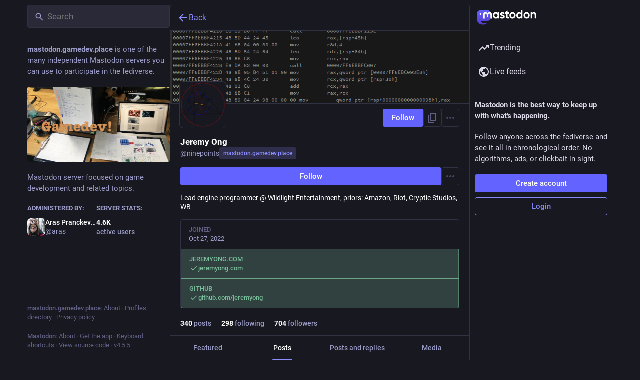

--- FILE ---
content_type: text/javascript
request_url: https://mastodon.gamedev.place/packs/scroll-BygYx8ga.js
body_size: 369
content:
const f=(t,e,s,l,o)=>l*((e=e/o-1)*e*e*e*e+1)+s,i=(t,e,s)=>{const l=Date.now(),o=t[e],p=s-o,r=1e3;let c=!1;const n=()=>{const a=Date.now()-l;a/r>1||c||(t[e]=f(0,a,o,p,r),requestAnimationFrame(n))};return n(),()=>{c=!0}},u="scrollBehavior"in document.documentElement.style,h=(t,e)=>requestIdleCallback(()=>{u?t.scrollTo({left:e,behavior:"smooth"}):i(t,"scrollLeft",e)}),g=t=>requestIdleCallback(()=>{u?t.scrollTo({top:0,behavior:"smooth"}):i(t,"scrollTop",0)});export{g as a,h as s};
//# sourceMappingURL=scroll-BygYx8ga.js.map
